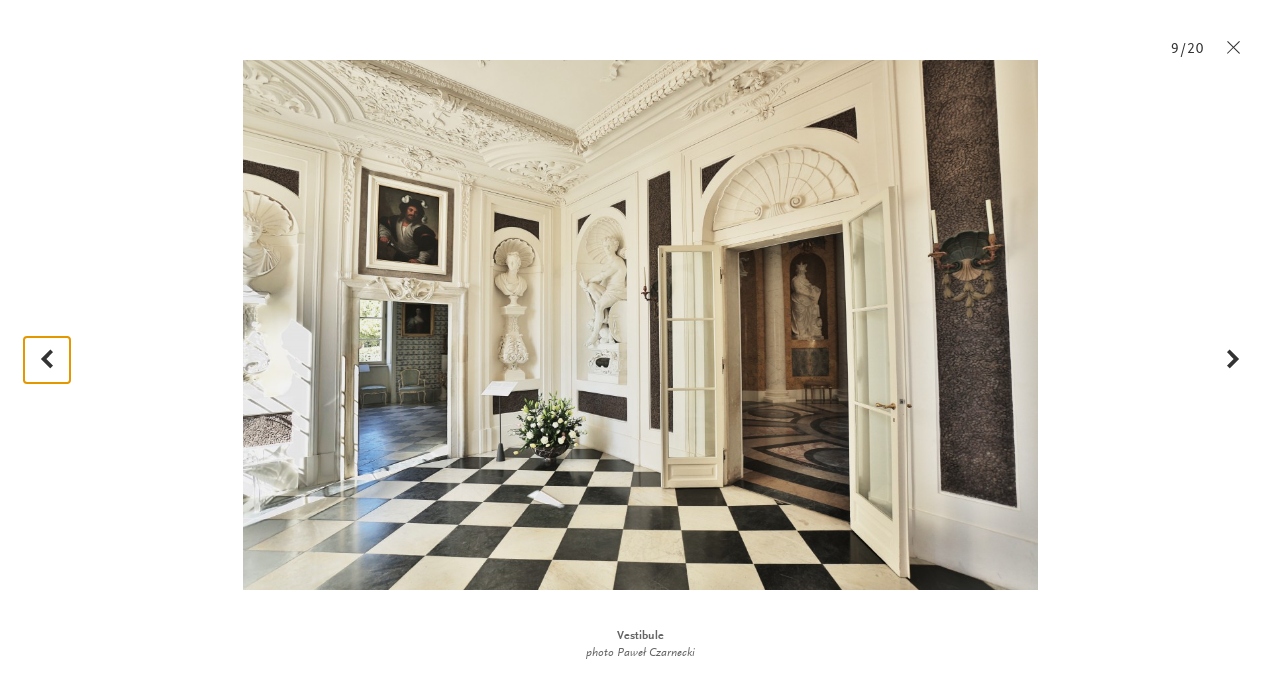

--- FILE ---
content_type: text/html; charset=UTF-8
request_url: https://www.lazienki-krolewskie.pl/en/architektura/palac-na-wyspie/parter-pokoj-kapielowy?floor=parter&gallery=palac-na-wyspie-wnetrza,2364
body_size: 6815
content:

<!DOCTYPE html>
<html lang="en">
<head>
  <meta charset="utf-8">
  <!--[if IE]><meta http-equiv='X-UA-Compatible' content='IE=edge,chrome=1'><![endif]-->
  <title>THE PALACE ON THE ISLE inside </title>
  <meta name="description" content="Łazienki Królewskie, Letnia Rezydencja Króla Stanisława Augusta to magiczne i niezwykłe ogrody, które koniecznie musisz odwiedzić.">
  <meta http-equiv="content-language" content="en">
  <link rel="stylesheet" href="/public/themes/lazienki/css/style.css?v=1.0.32">
  <script src="/public/themes/lazienki/js/head.js"></script>

  <!--[if lte IE 8]>
  <script>
    if(window.location.href.indexOf("outdated-browser") < 0) window.location.replace("/pl/outdated-browser");
  </script>
  <![endif]-->

  <meta name="viewport" content="width=device-width, minimum-scale=1, maximum-scale=1, minimal-ui">
  <meta property="og:description" content="Łazienki Królewskie, Letnia Rezydencja Króla Stanisława Augusta to magiczne i niezwykłe ogrody, które koniecznie musisz odwiedzić.">
  <meta property="og:title" content="THE PALACE ON THE ISLE inside ">
  <meta property="og:image" content="http://www.lazienki-krolewskie.pl/public/themes/lazienki/images/lazienki1024.jpg">
  <meta property="og:image:width" content="1024" />  <meta property="og:image:height" content="1024" />  <meta property="og:url" content="https://www.lazienki-krolewskie.pl/en/architektura/palac-na-wyspie/parter-pokoj-kapielowy">
  <meta property="og:type" content="website">
  <meta property="fb:app_id" content="1550461701854532" />
  <link rel="canonical" href="https://www.lazienki-krolewskie.pl/en/architektura/palac-na-wyspie/parter-pokoj-kapielowy">
  <link rel="icon" href="/favicon.png">
  
<!-- Google Tag Manager -->
<script>(function(w,d,s,l,i){w[l]=w[l]||[];w[l].push({'gtm.start':
new Date().getTime(),event:'gtm.js'});var f=d.getElementsByTagName(s)[0],
j=d.createElement(s),dl=l!='dataLayer'?'&l='+l:'';j.async=true;j.src=
'https://www.googletagmanager.com/gtm.js?id='+i+dl;f.parentNode.insertBefore(j,f);
})(window,document,'script','dataLayer','GTM-P8W3MB3');</script>
<!-- End Google Tag Manager -->

<!-- Facebook Pixel Code -->
<script>
  !function(f,b,e,v,n,t,s)
  {if(f.fbq)return;n=f.fbq=function(){n.callMethod?
  n.callMethod.apply(n,arguments):n.queue.push(arguments)};
  if(!f._fbq)f._fbq=n;n.push=n;n.loaded=!0;n.version='2.0';
  n.queue=[];t=b.createElement(e);t.async=!0;
  t.src=v;s=b.getElementsByTagName(e)[0];
  s.parentNode.insertBefore(t,s)}(window, document,'script',
  'https://connect.facebook.net/en_US/fbevents.js');
  fbq('init', '424022489002238');
  fbq('track', 'PageView');
  </script>
  <noscript><img height="1" width="1" style="display:none"
  src="https://www.facebook.com/tr?id=424022489002238&ev=PageView&noscript=1"
  /></noscript>

</head>

  <body class="is-top huncwot " data-api-url="https://api.lazienki-krolewskie.pl/">
  <!--[if lt IE 9]>
    <p class="browsehappy">You are using an <strong>outdated</strong> browser. Please <a href="http://browsehappy.com/">upgrade your browser</a> to improve your experience.</p>
  <![endif]-->
<div id="fb-root"></div>

<!-- Google Tag Manager (noscript) -->
<noscript><iframe src="https://www.googletagmanager.com/ns.html?id=GTM-P8W3MB3"
height="0" width="0" style="display:none;visibility:hidden"></iframe></noscript>
<!-- End Google Tag Manager (noscript) -->

<!-- FB LOKE -->
<script>
  window.fbAsyncInit = function() {
    FB.init({
      appId      : '1550461701854532',
      xfbml      : true,
      version    : 'v2.2'
    });
  };

  (function(d, s, id){
     var js, fjs = d.getElementsByTagName(s)[0];
     if (d.getElementById(id)) {return;}
     js = d.createElement(s); js.id = id;
     js.src = "//connect.facebook.net/pl_PL/sdk.js";
     fjs.parentNode.insertBefore(js, fjs);
   }(document, 'script', 'facebook-jssdk'));
  </script>


<header class="header" id="header">

  <div class="header-bar">

    <a class="skip-button visually-hidden" href="#content">Skip to content</a>
    <a class="skip-button visually-hidden" href="#bottom-nav">Skip to navigation</a>

    <a class="logo" href="/en">
      <!--<img src="/public/themes/lazienki/images/lazienki-logo-edu.png" alt="Łazienki Królewskie" width="101" height="44">-->
      <!-- <img src="/public/themes/lazienki/images/lazienki-logo.svg" alt="Łazienki Królewskie" width="101" height="44" class="logo-alt">-->
      <!--<img src="/public/themes/lazienki/images/lazienki-logo-mlk.svg" alt="Łazienki Królewskie" width="101" height="44" class="logo-alt">
      <img src="/public/themes/lazienki/images/lazienki-logo-mlk.svg" alt="Łazienki Królewskie" width="101" height="44" class="logo-mlk">-->
      <img src="/public/upload/logotype/5506ddec9694f.png" alt="Łazienki Królewskie" width="101" height="44" class="logo-alt">
      <img src="/public/upload/logotype/5506ddec9694f.png" alt="Łazienki Królewskie" width="101" height="44" class="logo-mlk">

    </a>

    <a class="mobile-trigger" id="mobile-trigger" href="#">Menu</a>

    <nav class="header-nav" data-state-label="Menu">

      <form action="/pl/szukaj" class="visually-hidden" method="GET">
        <label for="search_disabled"></label>
        <input type="text" name="q" id="search_disabled">
        <input type="submit" value="">
      </form>
      
      

      <ul class="menu-main" role="menubar" id="main-menu">
      <!-- main menu -->
              <!-- main menu with submenu new style -->
                <li>
          <a href="#" data-history="false" class="menu-item" data-state-haspopup="true" data-state-expanded="false">Your visit </a>
           <div class="menu-children js-submenu" role="menu" data-state-hidden="true">
            <div class="menu-children-inner js-submenu-inner">
              
                                                    <div class="menu-children-col">
                                      <span class="menu-title">The Royal Lazienki Museum</span>
                  <span class="menu-subtitle"></span>
                    <ul class="menu-children-submenu-alt">
                                                                              <li><a href="/en/poznaj-lazienki">Discover Łazienki</a></li>
                                                                              <li><a href="/en/muzeum-dostepne"></a></li>
                                                                              <li><a href="/en/zwiedzanie/godziny-otwarcia">Opening hours</a></li>
                                                                              <li><a href="/en/zwiedzanie/cennik">Tickets</a></li>
                                                                              <li><a href="/en/zwiedzanie/dojazd">Getting Here</a></li>
                                                                              <li><a href="/en/mapa">Map</a></li>
                                                                              <li><a href="https://www.lazienki-krolewskie.pl/public/upload/download/mapa%20stref%20odpoczynku%202025(4).pdf">MAP OF GRASS REST ZONES</a></li>
                                                                              <li><a href="/en/kontakt">Contact</a></li>
                                                                              <li><a href="/en/regulamin-ogrodow">Gardens Rules</a></li>
                                                                              <li><a href="/en/regulamin-zwiedzania">RULES FOR VISITORS</a></li>
                                                                              <li><a href="/en/regulamin-fotografowania-i-filmowania">Rules for photography and filming</a></li>
                                                                              <li><a href="/en/strategia-muzeum"></a></li>
                                                                              <li><a href="/en/udostepnianie-przestrzeni">Space Rental</a></li>
                                                          </ul>
                  </div>
                                    <div class="menu-children-col">
                                      <span class="menu-title">The Museum of Hunting and Horsemanship</span>
                  <span class="menu-subtitle"></span>
                    <ul class="menu-children-submenu-alt">
                                                                              <li><a href="/en/muzeum-lowiectwa-i-jezdziectwa">Discover Museum</a></li>
                                                                              <li><a href="/en/muzeum-lowiectwa-i-jezdziectwa-wirtualne-zwiedzanie"></a></li>
                                                                              <li><a href="/en/muzeum-lowiectwa-i-jezdziectwa/godziny-otwarcia">Opening hours</a></li>
                                                                              <li><a href="/en/muzeum-lowiectwa-i-jezdziectwa/bilety">Tickets</a></li>
                                                                              <li><a href="/en/muzeum-lowiectwa-i-jezdziectwa/dojazd">Getting here</a></li>
                                                                              <li><a href="/en/muzeum-lowiectwa-i-jezdziectwa-kontakt">Contact</a></li>
                                                                              <li><a href="/en/muzeum-lowiectwa-i-jezdziectwa-wystawy-stale">Permanent exhibitions </a></li>
                                                                              <li><a href="/en/muzeum-lowiectwa-i-jezdziectwa-edukacja"></a></li>
                                                                              <li><a href="/en/muzeum-lowiectwa-i-jezdziectwa-dzial-zbiorow-bibliotecznych"></a></li>
                                                          </ul>
                  </div>
                                  
            
        </div>
        </div>
        </li>
                      <!-- main menu with submenu new style -->
                <li role="presentation">
          <a href="/en/aktualnosci" class="menu-item" role="menuitem">News</a>
        </li>
                      <!-- main menu with submenu new style -->
                <li role="presentation">
          <a href="/en/wydarzenia" class="menu-item" role="menuitem">Events</a>
        </li>
                      <!-- main menu with submenu new style -->
                      <!-- main menu with submenu new style -->
                <li>
          <a href="#" data-history="false" class="menu-item" data-state-haspopup="true" data-state-expanded="false">Art and Gardens</a>
           <div class="menu-children js-submenu" role="menu" data-state-hidden="true">
            <div class="menu-children-inner js-submenu-inner">
              
                                <div class="menu-children-col">
                <ul class="menu-children-submenu">

                                                                        <li style="padding:0 0 4px 0">
                      <a style="font-size:0.87em"  href="/en/katalog" role="menuitem">COLLECTIONS</a>
                    </li>
                                                                          <li style="padding:0 0 4px 0">
                      <a style="font-size:0.87em"  href="/en/architektura" role="menuitem">ARCHITECTURE</a>
                    </li>
                                                                          <li style="padding:0 0 4px 0">
                      <a style="font-size:0.87em"  href="/en/Ogrody" role="menuitem">Gardens</a>
                    </li>
                                                                                                                                                                              </ul>
              </div>
              
            
        </div>
        </div>
        </li>
                      <!-- main menu with submenu new style -->
                      <!-- main menu with submenu new style -->
                    </ul>

      <ul class="menu-tools" id="menu-tools"><li class="menu-item-shop"><a href="/en/e-sklep" class="menu-tool-shop menu-tool-link"><i class="icon-shop"></i></a><span class="menu-item-hint">e-shop</span></li><!-- RIGHT STANDARD --><li class="menu-item-search"><a href="#" class="menu-tool-search menu-tool-link" data-state-controls="search"><i class="icon-search"><span>Search</span></i></a></li><li><ul class="menu-tool-language"><span class="visually-hidden">Zmien jezyk strony</span><li><span class="menu-tool-langauge-item"><i class="icon-flag-en"><span>English</span></i></span></li><li><a href="/pl" class="menu-tool-langauge-item" data-history="false"><i class="icon-flag-pl"><span>Polski</span></i></a></li></ul><!-- <a href="#language" class="menu-tool-language"><i class="icon-flag-pl"><span>Change language from Polish</span></i> --></li><!-- RIGHT WITH SUBMENU --><li><a href="/en/dostepnosc" class="menu-tool-link"><span class="a1">A</span><span class="a2">A</span><span class="a3">A</span></a></li><li class="menu-item-sign menu-item-sign--mobile"><a href="https://tlumacz.migam.org/lazienki_krolewskie" target="_blank" class="menu-tool-shop menu-tool-link"><img src="/public/themes/lazienki/images/sign-symbol.png" alt="sign symbol" class="icon-sign is-loading"><span class="icon-sign__caption">tłumacz migam</span></a></li></ul>

    </nav>
  </div>
  <nav class="search" data-state-hidden="true" id="search">
    <div class="tab">
      <div class="tab-cell">
        <form class="search-form" role="search" action="/en/szukaj">
          <div class="visually-hidden">
              <label for="search-input">Search</label>
          </div>
          <div class="search-field">
              <input id="search-input" name="q" type="text" class="search-input text" autocomplete="off" placeholder="Search"><button class="search-button" type="submit">Search</button>
          </div>
          <ul class="search-results" id="search-results">
          </ul>
        </form>
      </div>
    </div>
    <button class="search-close" data-state-controls="search"><i class="icon-close"></i><span class="visually-hidden">Zamknij wyszukiwanie</span></button>
  </nav>
  </header>

<div class="wrapper">
  <div class="wrapper-inner">
  <main id="content" class="content" data-title="THE PALACE ON THE ISLE inside ">
            <h1 style="visually-hidden">THE PALACE ON THE ISLE inside </h1>
<div class="gallery is-pending" id="gallery" data-script="Gallery">
    <nav class="gallery-nav">
        <ul>
                        <li><a href="/en/architektura/palac-na-wyspie/parter-pokoj-kapielowy?floor=parter&amp;gallery=palac-na-wyspie-wnetrza,2351" data-history="replace" class="gallery-nav-prev"><i class="icon-prev-big"></i><span class="visually-hidden">Poprzednie zdjęcie</span></a></li>             <li><a href="/en/architektura/palac-na-wyspie/parter-pokoj-kapielowy?floor=parter&amp;gallery=palac-na-wyspie-wnetrza,2353" data-history="replace" class="gallery-nav-next"><i class="icon-next-big"></i><span class="visually-hidden">Następne zdjęcie</span></i></a></li>            <li><a href="/en/architektura/palac-na-wyspie/parter-pokoj-kapielowy?floor=parter" data-history="replace" class="gallery-nav-close"><i class="icon-close"></i><span class="visually-hidden">Zamknij galerię</span></i></a></li>
        </ul>
    </nav>
    <div id="gallery-no" class="gallery-no">
        9/20
    </div>
            <figure>
            <div id="media" class="gallery-media">
                <img src="/public/upload/galleries/big/57023145de500.jpg" alt="">
            </div>
            <figcaption id="gallery-text" class="gallery-text">
                <div class="gallery-text-sublabel">Vestibule</div>
                <div class="gallery-text-sublabel"><i>photo Paweł Czarnecki</i></div>
                <p></p>
            </figcaption>
        </figure> </div>

  </main>
  </div>
</div>
<footer class="footer" id="footer">
  <div class="footer-inner">

  <div class="grid footer-top">

    <div class="grid-75" data-scroll-end="1">
                <form action="/" method="post" class="js-form-newsletter">
                    <div class="newsletter">
                        <label for="n-email" class="newsletter-name">Newsletter</label>
                        <div class="newsletter-messages"></div>
                        <input type="email" id="n-email" name="email" placeholder="Your e-mail" required data-parsley-error-message="Proszę podać adres e-mail.">
                        <div class="newsletter-cbox cbox">
                            <input type="checkbox" name="agree" id="n-agree" required data-parsley-error-message="Akcpetacja jest wymagana.">
                            <label for="n-agree" class="newsletter-cbox-box cbox-box"><i class="icon-checked"></i></label>
                        </div>
                        <label for="n-agree">Agree to <a href="/en/ochrona-prywatnosci">Privacy Policy</a>
                            <span class="more">Wyrażam zgodę na przetwarzanie moich danych osobowych przez administratora: Muzeum Łazienki Królewskie z siedzibą w Warszawie, ul. Agrykoli&nbsp;1 dla celów marketingowych i&nbsp;statystycznych, w&nbsp;trakcie a&nbsp;także po wygaśnięciu usług realizowanych przez Serwis.<br/>Dane nie będą udostępniane innym podmiotom.<br/>Zgodnie z&nbsp;ustawą z&nbsp;dnia 29 sierpnia 1997&nbsp;r. o&nbsp;ochronie danych osobowych (t.j. Dz.U.2014.1182) dane zamieszczam dobrowolnie, mam prawo dostępu do treści swoich danych, ich poprawiania i&nbsp;żądania zaprzestania przetwarzania moich danych osobowych. Zgoda może zostać w&nbsp;każdym czasie odwołana. Zgadzam się na otrzymywanie informacji handlowych wysyłanych przez Muzeum Łazienki Królewskie z&nbsp;siedzibą w&nbsp;Warszawie, ul. Agrykoli&nbsp;1 na wyżej podany adres elektroniczny (e-mail) zgodnie z&nbsp;ustawą z&nbsp;dnia 18 lipca 2002&nbsp;r. o&nbsp;świadczeniu usług drogą elektroniczną (t.j. DZ.U. 2013.1422).</span>
                        </label>
                        <button type="submit">Send</button>
                    </div>
                </form>
    </div>
    <div class="grid-25">
            <span class="polub-nas">Visit us</span>
                <div class="fb-like" data-href="https://www.facebook.com/Muzeum.Lazienki.Krolewskie" xdata-width="110" data-layout="button_count" data-action="like" data-show-faces="false" data-share="false"></div>
    </div>



  </div>
    <hr>
    <div class="grid footer-middle">
      <div class="grid-34">
        <ul class="footer-bar" role="menu">          
                                                            <li>
            <a href="/en/kontakt">
              Contact</a>
          </li>
                                                                                                    </ul><ul class="footer-bar" style="padding-top:0px;margin-top:-20px" role="menu">          <li>
            <a href="/en/bipdokumenty-statutowe">
              statute</a>
          </li>
                                                  <li>
            <a href="/en/rada-muzeum">
              THE MUSEUM COUNCIL</a>
          </li>
                                                                                          <li>
            <a href="/en/polityka-prywatnosci">
              Cookies</a>
          </li>
                                                                    </ul>
      </div>
    </div>
    <hr/>
    <div class="grid footer-bottom">
      <div class="footer-logo">
        <p><img width="145" height="64" src="/public/themes/lazienki/images/fe-is.png" alt="Fundusze Europejskie - Infrastruktura i Środowisko" style="margin-top:-10px"></p>
      </div><div class="footer-logo">
        <p><img width="40" height="56" src="/public/themes/lazienki/images/nfos.png" alt="Narodowy Fundusz Ochrony Środowiska i Gospodarki Wodnej" style="margin-top:-6px"></p>
      </div><div class="footer-logo">
        <p><img width="68" height="42" src="/public/themes/lazienki/images/mkidn.svg" style="margin-top:3px" alt="Ministerstwo Kultury i Dzedzictwa Narodowego"></p>
      </div><div class="footer-logo">
        <p><img width="200" height="62" style="margin-top:-5px" src="/public/themes/lazienki/images/ue-efsi.png" alt="Europejskie Fundusze Strukturalne i Inwestycyjne"></p>
      </div>      <div class="grid-54"><p class="footer-colophon">Strona sfinansowana ze środków Programu Operacyjnego Infrastruktura i&nbsp;Środowisko 2007&#8209;2013.</p></div>
    </div>
</div>
</footer>


<div class="menu-closer" id="menu-closer"></div>

<div id="bottom-nav" class="bottom-nav" role="menu">
  <nav>
    <ul class="bottom-nav-primary">
                  <li>
        <a href="/en/twoja-wizyta" data-history="false" class="bnp-item" role="menuitem" data-state-haspopup="true" data-state-expanded="false">Your visit </a>
        <div class="bnp-submenu js-submenu" role="menu" data-state-hidden="true">
          <ul class="bnp-submenu-list js-submenu-inner">
                                                                                <li  class="bnp-item" style="background-color:#f4f4f4">The Royal Lazienki Museum</li>
                                    <li  class="bnp-item" role="menuitem"><a href="/en/poznaj-lazienki">Discover Łazienki</a></li>
                                    <li  class="bnp-item" role="menuitem"><a href="/en/muzeum-dostepne"></a></li>
                                    <li  class="bnp-item" role="menuitem"><a href="/en/zwiedzanie/godziny-otwarcia">Opening hours</a></li>
                                    <li  class="bnp-item" role="menuitem"><a href="/en/zwiedzanie/cennik">Tickets</a></li>
                                    <li  class="bnp-item" role="menuitem"><a href="/en/zwiedzanie/dojazd">Getting Here</a></li>
                                    <li  class="bnp-item" role="menuitem"><a href="/en/mapa">Map</a></li>
                                    <li  class="bnp-item" role="menuitem"><a href="https://www.lazienki-krolewskie.pl/public/upload/download/mapa%20stref%20odpoczynku%202025(4).pdf">MAP OF GRASS REST ZONES</a></li>
                                    <li  class="bnp-item" role="menuitem"><a href="/en/kontakt">Contact</a></li>
                                    <li  class="bnp-item" role="menuitem"><a href="/en/regulamin-ogrodow">Gardens Rules</a></li>
                                    <li  class="bnp-item" role="menuitem"><a href="/en/regulamin-zwiedzania">RULES FOR VISITORS</a></li>
                                    <li  class="bnp-item" role="menuitem"><a href="/en/regulamin-fotografowania-i-filmowania">Rules for photography and filming</a></li>
                                    <li  class="bnp-item" role="menuitem"><a href="/en/strategia-muzeum"></a></li>
                                    <li  class="bnp-item" role="menuitem"><a href="/en/udostepnianie-przestrzeni">Space Rental</a></li>
                                                                                      <li  class="bnp-item" style="background-color:#f4f4f4">The Museum of Hunting and Horsemanship</li>
                                    <li  class="bnp-item" role="menuitem"><a href="/en/muzeum-lowiectwa-i-jezdziectwa">Discover Museum</a></li>
                                    <li  class="bnp-item" role="menuitem"><a href="/en/muzeum-lowiectwa-i-jezdziectwa-wirtualne-zwiedzanie"></a></li>
                                    <li  class="bnp-item" role="menuitem"><a href="/en/muzeum-lowiectwa-i-jezdziectwa/godziny-otwarcia">Opening hours</a></li>
                                    <li  class="bnp-item" role="menuitem"><a href="/en/muzeum-lowiectwa-i-jezdziectwa/bilety">Tickets</a></li>
                                    <li  class="bnp-item" role="menuitem"><a href="/en/muzeum-lowiectwa-i-jezdziectwa/dojazd">Getting here</a></li>
                                    <li  class="bnp-item" role="menuitem"><a href="/en/muzeum-lowiectwa-i-jezdziectwa-kontakt">Contact</a></li>
                                    <li  class="bnp-item" role="menuitem"><a href="/en/muzeum-lowiectwa-i-jezdziectwa-wystawy-stale">Permanent exhibitions </a></li>
                                    <li  class="bnp-item" role="menuitem"><a href="/en/muzeum-lowiectwa-i-jezdziectwa-edukacja"></a></li>
                                    <li  class="bnp-item" role="menuitem"><a href="/en/muzeum-lowiectwa-i-jezdziectwa-dzial-zbiorow-bibliotecznych"></a></li>
                                                      </ul>
        </div>
      </li>
                        <li>
        <a href="/en/aktualnosci" class="bnp-item" role="menuitem">News</a>
      </li>
                        <li>
        <a href="/en/wydarzenia" class="bnp-item" role="menuitem">Events</a>
      </li>
                        <li>
        <a href="/en/wystawy" data-history="false" class="bnp-item" role="menuitem" data-state-haspopup="true" data-state-expanded="false"></a>
        <div class="bnp-submenu js-submenu" role="menu" data-state-hidden="true">
          <ul class="bnp-submenu-list js-submenu-inner">
            
                                    <li class="bnp-submenu-item">
              <a href="/en/wystawy-stale" role="menuitem"></a>
            </li>
                        <li class="bnp-submenu-item">
              <a href="/en/wystawy-czasowe" role="menuitem"></a>
            </li>
                        <li class="bnp-submenu-item">
              <a href="/en/wystawy-plenerowe" role="menuitem"></a>
            </li>
                        <li class="bnp-submenu-item">
              <a href="https://wystawy.lazienki-krolewskie.pl/" target="_blank" role="menuitem"></a>
            </li>
                        
                      </ul>
        </div>
      </li>
                        <li>
        <a href="/en/sztuka_i_ogrody" data-history="false" class="bnp-item" role="menuitem" data-state-haspopup="true" data-state-expanded="false">Art and Gardens</a>
        <div class="bnp-submenu js-submenu" role="menu" data-state-hidden="true">
          <ul class="bnp-submenu-list js-submenu-inner">
            
                                    <li class="bnp-submenu-item">
              <a href="/en/katalog" role="menuitem">COLLECTIONS</a>
            </li>
                        <li class="bnp-submenu-item">
              <a href="/en/architektura" role="menuitem">ARCHITECTURE</a>
            </li>
                        <li class="bnp-submenu-item">
              <a href="/en/Ogrody" role="menuitem">Gardens</a>
            </li>
                        <li class="bnp-submenu-item">
              <a href="/en/historia" role="menuitem"></a>
            </li>
                        <li class="bnp-submenu-item">
              <a href="/en/nasze-projekty" role="menuitem"></a>
            </li>
                        <li class="bnp-submenu-item">
              <a href="/en/wydawnictwo" role="menuitem"></a>
            </li>
                        
                      </ul>
        </div>
      </li>
                        <li>
        <a href="/en/edukacja" data-history="false" class="bnp-item" role="menuitem" data-state-haspopup="true" data-state-expanded="false"></a>
        <div class="bnp-submenu js-submenu" role="menu" data-state-hidden="true">
          <ul class="bnp-submenu-list js-submenu-inner">
            
                                    <li class="bnp-submenu-item">
              <a href="/en/edukacja" role="menuitem"></a>
            </li>
                        <li class="bnp-submenu-item">
              <a href="/en/muzeum-lowiectwa-i-jezdziectwa-edukacja" role="menuitem">Education</a>
            </li>
                        <li class="bnp-submenu-item">
              <a href="/en/edukacja/baza-wiedzy" role="menuitem"></a>
            </li>
                        <li class="bnp-submenu-item">
              <a href="https://bibliotekacyfrowa.lazienki-krolewskie.pl/" target="_blank" role="menuitem"></a>
            </li>
                        <li class="bnp-submenu-item">
              <a href="/en/ogrody/poradnik-ekointerwencyjny" role="menuitem"></a>
            </li>
                        
                      </ul>
        </div>
      </li>
                        <li>
        <a href="/en/wideo" class="bnp-item" role="menuitem"></a>
      </li>
                </ul>

    <ul class="bottom-nav-secondary">
              <li>
                    <a href="https://www.facebook.com/Muzeum.Lazienki.Krolewskie" target="_blank">
                        <div class="icon-facebook"><span>Łazienki Królewskie na Facebooku</span></div>
                    </a>
                    <a href="https://www.youtube.com/user/LazienkiTV" target="_blank">
                        <div class="icon-youtube"><span>Łazienki Królewskie na Youtube</span></div>
                    </a>
                    <a href="https://www.instagram.com/lazienkimuzeum" target="_blank">
                        <div class="icon-instagram"><span>Łazienki Królewskie na Instagram</span></div>
                    </a>
                    <a href="https://twitter.com/lazienkimuzeum" target="_blank">
                        <div class="icon-twitter"><span>Łazienki Królewskie na Twitter</span></div>
                    </a>
        </li>


                  <li><a class="bns-item" href="/en/e-sklep" role="menuitem"></a></li>
                                    <li><a class="bns-item" href="/en/szukaj" role="menuitem"></a></li>
                                           <li><a class="bns-item" href="/en/dostepnosc" role="menuitem">Accesibility</a></li>
                  <li>
      <a class="bns-item" href="#" role="menuitem" data-state-haspopup="true" data-state-expanded="false">
          <i class="icon-flag-pl"></i> Change language
        </a>
        <div class="bns-submenu js-submenu" role="menu" data-state-hidden="true">
          <ul class="bns-submenu-list js-submenu-inner">
                        <li class="bns-submenu-item">
              <a href="/en" data-history="false">
              <span class="bns-langauge-item">
                <i class="icon-flag-en"></i> <span>English</span>
              </span>
              </a>
            </li>
                        <li class="bns-submenu-item">
              <a href="/pl" data-history="false">
              <span class="bns-langauge-item">
                <i class="icon-flag-pl"></i> <span>Polski</span>
              </span>
              </a>
            </li>
                      </ul>
        </div>
      </li>
      <li>
        <a href="https://tlumacz.migam.org/lazienki_krolewskie" target="_blank" role="menuitem">
          <img src="/public/themes/lazienki/images/sign-symbol.png" alt="sign symbol" class="icon-sign icon-sign--mobile is-loading">
          <span class="icon-sign__caption">tłumacz migam</span>
        </a>
      </li>
    </ul>
  </nav>
</div>

<script type="text/template" id="template-search">

{% _.each(results, function(result) { %}
<li>
  <a href="{{ result.url }}">
    <div class="search-results-title">{{ result.title }}</div>
    {% if ( result.excerpt != '') { %}<div class="search-results-excerpt">{{ result.excerpt }}</div>{% } %}
  </a>
</li>
{% }); if ( moreResults.count > 0 ) { %}
<li class="search-results-more">
  <a href="{{ moreResults.url }}">
    See all results ({{ moreResults.count }})
  </a>
</li>
{% } %}

</script>
<script src="//ajax.googleapis.com/ajax/libs/jquery/1.10.2/jquery.min.js"></script>
<script src="/public/themes/lazienki/js/libs.min.js?v=1.0.32"></script>
<script src="/public/themes/lazienki/js/scripts.min.js?v=1.0.32"></script>
<script src="https://ewejsciowki.pl/embedded_static/embedded.js"></script>
<script type="text/javascript">var _gaq = _gaq || [];_gaq.push(['_setAccount', 'UA-26003071-1']);_gaq.push(['_setDomainName', 'none']);_gaq.push(['_setAllowLinker', true]);_gaq.push(['_trackPageview']);(function() {var ga = document.createElement('script'); ga.type = 'text/javascript'; ga.async = true;ga.src = ('https:' == document.location.protocol ? 'https://ssl' : 'http://www') + '.google-analytics.com/ga.js';var s = document.getElementsByTagName('script')[0]; s.parentNode.insertBefore(ga, s);})();</script>

</body>
</html>
<!-- rendered in 0.044389963150024 -->